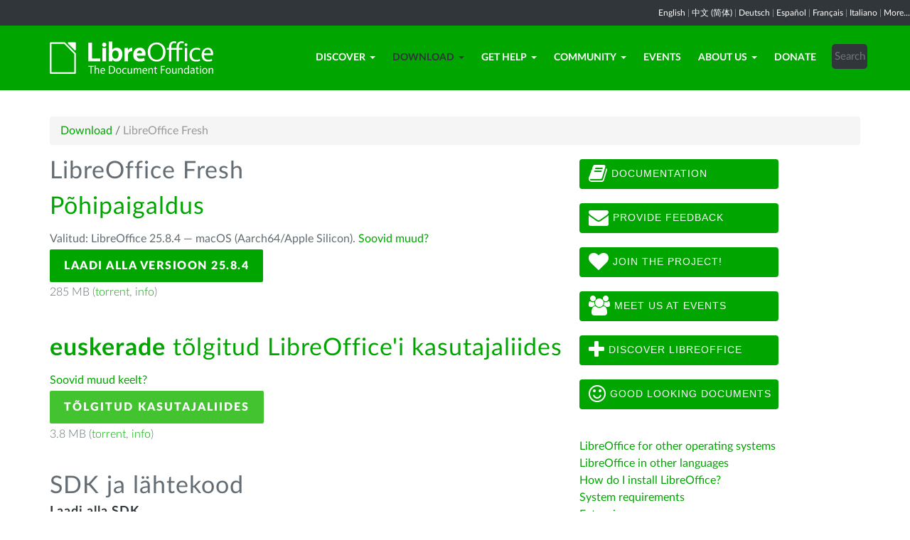

--- FILE ---
content_type: text/html; charset=utf-8
request_url: https://et.libreoffice.org/download/libreoffice-fresh/?type=mac-aarch64&version=7.5.3&lang=eu
body_size: 7137
content:
<!DOCTYPE html>
    
    
    
    
    
<!--[if lt IE 7]> <html class="no-js lt-ie9 lt-ie8 lt-ie7" lang="et-EE"> <![endif]-->
<!--[if IE 7]> <html class="no-js lt-ie9 lt-ie8" lang="et-EE"> <![endif]-->
<!--[if IE 8]> <html class="no-js lt-ie9" lang="et-EE"> <![endif]-->
<!--[if gt IE 8]><!--> <html class="no-js" lang="et-EE"> <!--<![endif]-->
    <head>
        <!--<meta http-equiv="X-UA-Compatible" content="IE=edge,chrome=1">-->
        <title>LibreOffice Fresh | Your Site Name - Your tagline here</title>
        <meta name="generator" content="SilverStripe - http://silverstripe.org" />
<meta http-equiv="Content-type" content="text/html; charset=utf-8" />
<meta name="description" content="LibreOffice, Download, download LibreOffice, download options, Windows, Linux, Mac OS X" />
<meta name="x-subsite-id" content="14" />

        
        <base href="https://et.libreoffice.org/"><!--[if lte IE 6]></base><![endif]-->
        <meta name="flattr:id" content="mr7ne2">
        <meta name="twitter:dnt" content="on">
        <meta name="viewport" content="width=device-width, initial-scale=1.0">

<!--        <link href='//fonts.googleapis.com/css?family=Lato:100,300,400,700,900,300italic,400italic&subset=latin,latin-ext' rel='stylesheet' type='text/css'> -->
        <link rel="shortcut icon" href="/themes/libreofficenew/favicon.ico" />

        <link href="/themes/libreofficenew/css/Lato2-new.css" rel='stylesheet' type='text/css' />
        <link href="/themes/libreofficenew/css/LocalisationAvailableNotification.css" rel='stylesheet' type='text/css' />

        
        
        
        
        
        
   <script src="themes/libreofficenew/js/modernizr-2.6.2-respond-1.1.0.min.js"></script>

    <link rel="stylesheet" type="text/css" href="/themes/libreofficenew/css/downloadframe.css?m=1766512824" />
<link rel="stylesheet" type="text/css" href="/themes/libreofficenew/css/bootstrap.min.css?m=1396490701" />
<link rel="stylesheet" type="text/css" href="/themes/libreofficenew/css/font-awesome.min.css?m=1389089681" />
<link rel="stylesheet" type="text/css" href="/themes/libreofficenew/css/main.css?m=1603987327" />
<link rel="stylesheet" type="text/css" href="/themes/libreofficenew/css/flexslider.css?m=1390320474" />
<link rel="stylesheet" type="text/css" href="/themes/libreofficenew/css/LocalisationAvailableNotification.css?m=1581345458" />
</head>
    <body class="Download" id="libreoffice-fresh">

        <!--[if lt IE 7]>
        <p class="chromeframe">You are using an <strong>outdated</strong> browser. Please <a href="https://browsehappy.com/">upgrade your browser</a> or <a href="https://www.google.com/chromeframe/?redirect=true">activate Google Chrome Frame</a> to improve your experience.</p>
        <![endif]-->

        <div class="navbar navbar-inverse navbar-fixed-top">


<div class="localisation_available_notification">
    <p>
         <a href='//www.libreoffice.org'>English</a> | <a href='//zh-cn.libreoffice.org'>&#20013;&#25991; (&#31616;&#20307;)</a> | <a href='//de.libreoffice.org'>Deutsch</a> | <a href='//es.libreoffice.org'>Espa&#241;ol</a> | <a href='//fr.libreoffice.org'>Fran&#231;ais</a> | <a href='//it.libreoffice.org'>Italiano</a> |
            <a href="//www.libreoffice.org/community/nlc">More...</a>
    </p>
</div>


      <div class="container">
        <div class="navbar-header">
          <button type="button" class="navbar-toggle" data-toggle="collapse" data-target=".navbar-collapse">
            <span class="icon-bar"></span>
            <span class="icon-bar"></span>
            <span class="icon-bar"></span>
          </button>
          <a class="navbar-brand img-responsive" href="/"><img style="width:230px; height:auto;" src="themes/libreofficenew/img/logo.png" alt="logo"></a>
        </div>
<div class="navbar-collapse collapse">
<ul class="nav navbar-nav navbar-right">

<li>

<a href="/discover/libreoffice/" class="link dropdown-toggle" data-toggle="dropdown">Discover<b class="caret"></b></a>
<ul class="dropdown-menu"><li><a href="/discover/libreoffice/" class="link">What&#039;s LibreOffice</a></li><li><a href="/discover/new-features/" class="link">New Features</a></li><li><a href="/discover/writer/" class="link">Writer</a></li><li><a href="/discover/calc/" class="link">Calc</a></li><li><a href="/discover/impress/" class="link">Impress</a></li><li><a href="/discover/draw/" class="link">Draw</a></li><li><a href="/discover/base/" class="link">Base</a></li><li><a href="/discover/math/" class="link">Math</a></li><li><a href="/discover/charts/" class="link">Charts</a></li><li><a href="/discover/templates-and-extensions/" class="link">Templates &amp; Extensions</a></li><li><a href="/discover/screenshots/" class="link">Screenshots</a></li></ul>

</li>

<li>

<a href="/download/libreoffice-fresh/" class="section dropdown-toggle" data-toggle="dropdown">Download<b class="caret"></b></a>
<ul class="dropdown-menu"><li><a href="/download/libreoffice-fresh/" class="current">LibreOffice Fresh</a></li><li><a href="/download/libreoffice-stable/" class="link">LibreOffice Stable</a></li><li><a href="/download/pre-releases/" class="link">Development versions</a></li><li><a href="/download/portable-versions/" class="link">Portable versions &amp; DVD Images</a></li><li><a href="/download/release-notes/" class="link">Release Notes</a></li></ul>

</li>

<li>

<a href="/get-help/feedback/" class="link dropdown-toggle" data-toggle="dropdown">Get Help<b class="caret"></b></a>
<ul class="dropdown-menu"><li><a href="/get-help/feedback/" class="link">Feedback</a></li><li><a href="/get-help/community-support/" class="link">Community Support</a></li><li><a href="/get-help/documentation/" class="link">Documentation</a></li><li><a href="/get-help/install-howto/" class="link">Installation Instructions</a></li><li><a href="/get-help/professional-support/" class="link">Professional Support</a></li><li><a href="/get-help/system-requirements/" class="link">System Requirements</a></li><li><a href="/get-help/accessibility/" class="link">Accessibility</a></li><li><a href="/get-help/bug/" class="link">Bug Submission Assistant</a></li></ul>

</li>

<li>

<a href="/community/get-involved/" class="link dropdown-toggle" data-toggle="dropdown">Community<b class="caret"></b></a>
<ul class="dropdown-menu"><li><a href="/community/get-involved/" class="link">Get Involved</a></li><li><a href="/community/design/" class="link">Design</a></li><li><a href="/community/developers/" class="link">Developers</a></li><li><a href="/community/docs-team/" class="link">Docs Team</a></li><li><a href="/community/infrastructure/" class="link">Infrastructure</a></li><li><a href="/community/localization/" class="link">Localization</a></li><li><a href="/community/marketing/" class="link">Marketing</a></li><li><a href="/community/nlc/" class="link">Native-Lang Projects</a></li><li><a href="/community/qa/" class="link">Testing - QA</a></li><li><a href="http://owncloud.documentfoundation.org" class="link">OwnCloud</a></li><li><a href="http://pad.documentfoundation.org/" class="link">Pads</a></li><li><a href="http://wiki.documentfoundation.org" class="link">Wiki</a></li></ul>

</li>

<li>

<a href="/events/" class="link">Events</a>

</li>

<li>

<a href="/about-us/who-are-we/" class="link dropdown-toggle" data-toggle="dropdown">About Us<b class="caret"></b></a>
<ul class="dropdown-menu"><li><a href="/about-us/who-are-we/" class="link">Who are we?</a></li><li><a href="/about-us/governance/" class="link">Governance</a></li><li><a href="/about-us/advisory-board-members/" class="link">Advisory Board Members</a></li><li><a href="/about-us/certification/" class="link">LibreOffice Certification</a></li><li><a href="/about-us/licenses/" class="link">Licenses</a></li><li><a href="/about-us/source-code/" class="link">Source Code</a></li><li><a href="/about-us/security/" class="link">Security</a></li><li><a href="/about-us/imprint/" class="link">Imprint</a></li><li><a href="/about-us/awards/" class="link">Awards</a></li><li><a href="/about-us/credits/" class="link">Credits</a></li><li><a href="/about-us/privacy/" class="link">Privacy Policy</a></li></ul>

</li>

<li>

<a href="/donate/" class="link">Donate</a>

</li>

<li><div class="search-bar">
        <form id="SearchForm_SearchForm" class="navbar-form pull-right" action="/home/SearchForm" method="get" enctype="application/x-www-form-urlencoded">
    <!-- <fieldset> -->
        <!-- <div id="Search" class="field text nolabel"> -->
            <!-- <div class="middleColumn"> -->
                <input type="text" placeholder="Search" name="Search" value="" id="SearchForm_SearchForm_Search" />
            <!-- </div> -->
        <!-- </div> -->
        <input type="submit" name="action_results" value="Go" class="action btn" id="SearchForm_SearchForm_action_results" />
    <!-- </fieldset> -->
</form>

    </div></li>

</ul>

        </div>
      </div>
      </div>

		 
           

      <section id="content1" class="section">
      <div class="container">

	  <article>
 







<ul class="breadcrumb">
    

<li><a href="/download/libreoffice-fresh/">Download</a> <span class="divider"> / </span></li>

<li><li class="active">LibreOffice Fresh</li></li>


</ul>


		<div class="row col-sm-8 margin-20">
            
<!-- selected: 25.8.4 - fresh: 25.8.4 - still:  -->

<!--   25.8.4 User-Agent:mozilla/5.0 (macintosh; intel mac os x 10_15_7) applewebkit/537.36 (khtml, like gecko) chrome/131.0.0.0 safari/537.36; claudebot/1.0; +claudebot@anthropic.com)
Accept-language:
type:mac-aarch64
LangCand:eu|et_EE||macintosh| intel mac os x 10_15_7|et_EE
lang:eu
type mac-aarch64 - lang eu - version 7.5.3 -->




<!-- regular download style  -->
       <h3>LibreOffice Fresh</h3>

<h2>Põhipaigaldus</h2>
<p>Valitud: LibreOffice 25.8.4 — macOS (Aarch64/Apple Silicon). <a href='/download/libreoffice-fresh/?version=25.8.4&lang=eu#change'>Soovid muud?</a></p> 
<p><a class="btn-main" href="https://www.libreoffice.org/donate/dl/mac-aarch64/25.8.4/eu/LibreOffice_25.8.4_MacOS_aarch64.dmg" title="Laadi alla LibreOffice 25.8.4 — macOS (Aarch64/Apple Silicon)">Laadi alla versioon 25.8.4</a></p><p class="torrent thin">285 MB (<a href="//download.documentfoundation.org/libreoffice/stable/25.8.4/mac/aarch64/LibreOffice_25.8.4_MacOS_aarch64.dmg.torrent" title="Allalaadimine BitTorrenti abil">torrent</a>, <a href="//download.documentfoundation.org/libreoffice/stable/25.8.4/mac/aarch64/LibreOffice_25.8.4_MacOS_aarch64.dmg.mirrorlist" title="Failide kontrollsummad ja lisainfo">info</a>)</p>
<p>&nbsp;</p>

<h2><strong>euskerade</strong> tõlgitud LibreOffice'i kasutajaliides</h2>
<p><a href='/download/libreoffice-fresh/?type=mac-aarch64&version=25.8.4&lang=pick' title="Vali teine keel">Soovid muud keelt?</a><p>

<p><a class="btn-other" href="https://download.documentfoundation.org/libreoffice/stable/25.8.4/mac/aarch64/LibreOffice_25.8.4_MacOS_aarch64_langpack_eu.dmg" title="Laadi keelepakett alla">Tõlgitud kasutajaliides</a></p><p class="thin">3.8 MB (<a href="//download.documentfoundation.org/libreoffice/stable/25.8.4/mac/aarch64/LibreOffice_25.8.4_MacOS_aarch64_langpack_eu.dmg.torrent" title="Allalaadimine BitTorrenti abil">torrent</a>, <a href="//download.documentfoundation.org/libreoffice/stable/25.8.4/mac/aarch64/LibreOffice_25.8.4_MacOS_aarch64_langpack_eu.dmg.mirrorlist" title="Failide kontrollsummad ja lisainfo">info</a>)</p>
<p>&nbsp;</p>



<h3>SDK ja lähtekood</h3>

<h4>Laadi alla SDK</h4>
<p><a href="//download.documentfoundation.org/libreoffice/stable/25.8.4/mac/aarch64/LibreOffice_25.8.4_MacOS_aarch64_sdk.dmg">LibreOffice_25.8.4_MacOS_aarch64_sdk.dmg</a><br/><span class="thin">45 MB (<a href="//download.documentfoundation.org/libreoffice/stable/25.8.4/mac/aarch64/LibreOffice_25.8.4_MacOS_aarch64_sdk.dmg.torrent" title="Allalaadimine BitTorrenti abil">torrent</a>, <a href="//download.documentfoundation.org/libreoffice/stable/25.8.4/mac/aarch64/LibreOffice_25.8.4_MacOS_aarch64_sdk.dmg.mirrorlist" title="Failide kontrollsummad ja lisainfo">info</a>)</span></p>

<h4>Laadi alla lähtekood</h4><ul>
    <li><a href="//download.documentfoundation.org/libreoffice/src/25.8.4/libreoffice-25.8.4.2.tar.xz?idx=1">libreoffice-25.8.4.2.tar.xz</a><br/><span class="thin">274 MB (<a href="//download.documentfoundation.org/libreoffice/src/25.8.4/libreoffice-25.8.4.2.tar.xz.torrent" title="Allalaadimine BitTorrenti abil">torrent</a>, <a href="//download.documentfoundation.org/libreoffice/src/25.8.4/libreoffice-25.8.4.2.tar.xz.mirrorlist" title="Failide kontrollsummad ja lisainfo">info</a>)</span></li>

    <li><a href="//download.documentfoundation.org/libreoffice/src/25.8.4/libreoffice-dictionaries-25.8.4.2.tar.xz?idx=2">libreoffice-dictionaries-25.8.4.2.tar.xz</a><br/><span class="thin">59 MB (<a href="//download.documentfoundation.org/libreoffice/src/25.8.4/libreoffice-dictionaries-25.8.4.2.tar.xz.torrent" title="Allalaadimine BitTorrenti abil">torrent</a>, <a href="//download.documentfoundation.org/libreoffice/src/25.8.4/libreoffice-dictionaries-25.8.4.2.tar.xz.mirrorlist" title="Failide kontrollsummad ja lisainfo">info</a>)</span></li>

    <li><a href="//download.documentfoundation.org/libreoffice/src/25.8.4/libreoffice-help-25.8.4.2.tar.xz?idx=3">libreoffice-help-25.8.4.2.tar.xz</a><br/><span class="thin">57 MB (<a href="//download.documentfoundation.org/libreoffice/src/25.8.4/libreoffice-help-25.8.4.2.tar.xz.torrent" title="Allalaadimine BitTorrenti abil">torrent</a>, <a href="//download.documentfoundation.org/libreoffice/src/25.8.4/libreoffice-help-25.8.4.2.tar.xz.mirrorlist" title="Failide kontrollsummad ja lisainfo">info</a>)</span></li>

    <li><a href="//download.documentfoundation.org/libreoffice/src/25.8.4/libreoffice-translations-25.8.4.2.tar.xz?idx=4">libreoffice-translations-25.8.4.2.tar.xz</a><br/><span class="thin">221 MB (<a href="//download.documentfoundation.org/libreoffice/src/25.8.4/libreoffice-translations-25.8.4.2.tar.xz.torrent" title="Allalaadimine BitTorrenti abil">torrent</a>, <a href="//download.documentfoundation.org/libreoffice/src/25.8.4/libreoffice-translations-25.8.4.2.tar.xz.mirrorlist" title="Failide kontrollsummad ja lisainfo">info</a>)</span></li>
</ul>

<p id="change" class="lead_libre">Operatsioonisüsteemid</p>
<p>LibreOffice 25.8.4 on saadaval järgmistele opsüsteemidele/platvormidele:</p>
<ul class="fa-ul"><li><a href='/download/libreoffice-fresh/?type=deb-aarch64&version=25.8.4&lang=eu'><i class="fa-li fa fa-check-square"></i>Linux Aarch64 (deb)</a></li><li><a href='/download/libreoffice-fresh/?type=rpm-aarch64&version=25.8.4&lang=eu'><i class="fa-li fa fa-check-square"></i>Linux Aarch64 (rpm)</a></li><li><a href='/download/libreoffice-fresh/?type=deb-x86_64&version=25.8.4&lang=eu'><i class="fa-li fa fa-check-square"></i>Linux x64 (deb)</a></li><li><a href='/download/libreoffice-fresh/?type=rpm-x86_64&version=25.8.4&lang=eu'><i class="fa-li fa fa-check-square"></i>Linux x64 (rpm)</a></li><li><a href='/download/libreoffice-fresh/?type=mac-aarch64&version=25.8.4&lang=eu'><i class="fa-li fa fa-check-square"></i>macOS (Aarch64/Apple Silicon)</a></li><li><a href='/download/libreoffice-fresh/?type=mac-x86_64&version=25.8.4&lang=eu'><i class="fa-li fa fa-check-square"></i>macOS x86_64 (eeldab 10.14 või uuemat versiooni)</a></li><li><a href='/download/libreoffice-fresh/?type=win-x86&version=25.8.4&lang=eu'><i class="fa-li fa fa-check-square"></i>Windows (32 bit, deprecated)</a></li><li><a href='/download/libreoffice-fresh/?type=win-aarch64&version=25.8.4&lang=eu'><i class="fa-li fa fa-check-square"></i>Windows Aarch64</a></li><li><a href='/download/libreoffice-fresh/?type=win-x86_64&version=25.8.4&lang=eu'><i class="fa-li fa fa-check-square"></i>Windows x86_64 (eedab 7t või uuemat versiooni)</a></li></ul>

<p class="lead_libre">Saadaolevad versioonid</p>
<p>LibreOffice'ist on saadaval järgmised versioonid:<br/><ul class="fa-ul"><li><a href='/download/libreoffice-fresh/?type=mac-aarch64&version=25.8.4&lang=eu'><i class="fa-li fa fa-check-square-o"></i>25.8.4</a></li><li><a href='/download/libreoffice-fresh/?type=mac-aarch64&version=25.8.3&lang=eu'><i class="fa-li fa fa-check-square-o"></i>25.8.3</a></li></ul></p>

<p class="dark-gray"><strong>Eelväljalasked</strong>:<br/><ul class="fa-ul"><li><a href='/download/libreoffice-fresh/?type=mac-aarch64&version=26.2.0&lang=eu' class='dark-gray'><i class="fa-li fa fa-square-o dark-gray"></i>26.2.0</a></li></ul></p>

<p class="dark-gray">LibreOffice'i vanemad versioonid (mida võibolla enam ei toetata!) on saadaval <a href='https://downloadarchive.documentfoundation.org/libreoffice/old/'>arhiivis</a>.</p>


		</div>
             
<div class="col-sm-4 margin-20">


 <a class="btn2 btn-libre_office_green" href="https://documentation.libreoffice.org"><i class="fa fa-book fa-2x"></i>&nbsp;Documentation</a>
 <a class="btn2 btn-libre_office_green" href="https://www.libreoffice.org/get-help/feedback/"><i class="fa fa-envelope fa-2x"></i>&nbsp;Provide feedback</a>
 <a class="btn2 btn-libre_office_green" href="https://www.libreoffice.org/community/get-involved/"><i class="fa fa-heart fa-2x"></i>&nbsp;Join The Project!</a>
 <a class="btn2 btn-libre_office_green" href="https://www.libreoffice.org/events/"><i class="fa fa-users fa-2x"></i>&nbsp;Meet us at events</a>
 <a class="btn2 btn-libre_office_green" href="https://www.libreoffice.org/discover/libreoffice/"><i class="fa fa-plus fa-2x"></i>&nbsp;Discover LibreOffice</a>
 <a class="btn2 btn-libre_office_green" href="https://www.libreoffice.org/discover/templates-and-extensions/"><i class="fa fa-smile-o fa-2x"></i>&nbsp;Good looking documents</a>

</div>
			<div class="col-sm-4 margin-20">
<p><a href="/download/libreoffice-fresh/?type=mac-aarch64&amp;version=7.5.3&amp;lang=eu#change" class="ss-broken">LibreOffice for other operating systems</a><br><a href="/download/download-libreoffice/?lang=pick">LibreOffice in other languages</a><br><a href="/get-help/install-howto/">How do I install LibreOffice?</a><br><a href="/get-help/system-requirements/">System requirements </a><br><a href="http://extensions.libreoffice.org/">Extensions</a></p>

      <aside>
	
		<nav class="secondary">
			
				<h3>
					Download
				</h3>
				<ul class="list-unstyled side-links">
				


<li>
    <a href="/download/libreoffice-fresh/" class="current" title="LibreOffice Fresh">
        LibreOffice Fresh
    </a>
   
</li>

<li>
    <a href="/download/libreoffice-stable/" class="link" title="LibreOffice Stable">
        LibreOffice Stable
    </a>
   
</li>

<li>
    <a href="/download/pre-releases/" class="link" title="Development versions">
        Development versions
    </a>
   
</li>

<li>
    <a href="/download/portable-versions/" class="link" title="Portable versions &amp; DVD Images">
        Portable versions &amp; DVD Images
    </a>
   
</li>

<li>
    <a href="/download/release-notes/" class="link" title="Release Notes">
        Release Notes
    </a>
   
</li>



				</ul>
			
		</nav>
<!--
<p>LibreOffice Fresh</p>

<p>LibreOffice Stable</p>

<p>Development versions</p>

<p>Portable versions &amp; DVD Images</p>

<p>Release Notes</p>
-->
	
</aside>

</div>
          
          </article>

        </div>
        </section>


	
            
 <!-- Section Social-->
 <section id="social">
      <div class="container">

      <!-- Row -->
      <div class="row">
          <div class="col-sm-12 text-center dark-gray">

        <div class="margin-20">
        <h3>Jälgi meid</h3>
        </div>
 <!--Social links-->
            <ul class="social-icons">
            <li><a class="btn btn-libre_office_green" href="https://blog.documentfoundation.org" target="_blank"><i class="fa fa-comment fa-2x"></i> Our blog</a></li>
            <li><a rel="me" class="btn btn-libre_office_green" href="https://fosstodon.org/@libreoffice" target="_blank"><i class="fa fa-comments fa-2x"></i> Mastodon (LibreOffice) </a></li>
            <li><a rel="me" class="btn btn-libre_office_green" href="https://fosstodon.org/@tdforg" target="_blank"><i class="fa fa-comments fa-2x"></i> Mastodon (TDF) </a></li>
            <li><a class="btn btn-libre_office_green" href="https://twitter.com/libreoffice" target="_blank" rel="noopener noreferrer"><i class="fa fa-twitter fa-2x"></i> Twitter</a></li>
            <li><a class="btn btn-libre_office_green" href="https://www.facebook.com/libreoffice.org" target="_blank" rel="noopener noreferrer"><i class="fa fa-facebook fa-2x"></i></a></li>
            <li><a class="btn btn-libre_office_green" href="//www.youtube.com/channel/UCQAClQkZEm2rkWvU5bvCAXQ" target="_blank" rel="noopener noreferrer"><i class="fa fa-youtube-play fa-2x"></i></a></li>
            <li><a class="btn btn-libre_office_green" href="https://www.reddit.com/r/libreoffice" target="_blank" rel="noopener noreferrer"><img src="themes/libreofficenew/img/reddit.png" width="34" alt="Reddit" /></a></li>
			</ul>
            <!-- end Social links-->
          </div>
          </div>
          <!-- End Row -->
          </div>
          </section>
          <!-- end Section Social-->



    
    <!--Footer -->
    
    <section id="footer">
      <div class="container">
        <div class="row">
          <div class="col-sm-12 text-center">
            <p><a href="https://www.libreoffice.org/imprint" target="_blank">Impressum (Legal Info)</a> | <a href="https://www.libreoffice.org/privacy" target="_blank">Datenschutzerklärung (Privacy Policy)</a> | <a href="https://www.documentfoundation.org/statutes.pdf" target="_blank">Statutes (non-binding English translation)</a> - <a href="https://www.documentfoundation.org/satzung.pdf" target="_blank">Satzung (binding German version)</a> | Copyright information: Unless otherwise specified, all text and images on this website are licensed under the <a href="https://creativecommons.org/licenses/by-sa/3.0/" target="_blank" rel="noopener noreferrer">Creative Commons Attribution-Share Alike 3.0 License</a>. This does not include the source code of LibreOffice, which is licensed under the <a href="https://www.libreoffice.org/download/license/" target="_blank">Mozilla Public License v2.0</a>. “LibreOffice” and “The Document Foundation” are registered trademarks of their corresponding registered owners or are in actual use as trademarks in one or more countries. Their respective logos and icons are also subject to international copyright laws. Use thereof is explained in our <a href="https://wiki.documentfoundation.org/TradeMark_Policy" target="_blank">trademark policy</a>. LibreOffice was based on OpenOffice.org.</p>
          </div>
        </div>
      </div>
    </section>

<!-- Start Piwik Code -->
<script type="text/javascript" src="/themes/libreofficenew/js/jquery-1.10.1.min.js?m=1388425220"></script><script type="text/javascript" src="/themes/libreofficenew/js/bootstrap.min.js?m=1390226302"></script><script type="text/javascript" src="/themes/libreofficenew/js/jquery.flexslider.js?m=1389807992"></script><script type="text/javascript" src="/themes/libreofficenew/js/jquery.tablesorter.min.js?m=1400150227"></script><script type="text/javascript">
  var _paq = _paq || [];

  _paq.push(["disableCookies"]);
  _paq.push(["trackPageView"]);
  _paq.push(["enableLinkTracking"]);

  (function() {
    var u=(("https:" == document.location.protocol) ? "https" : "http") + "://piwik.documentfoundation.org/";
    _paq.push(["setTrackerUrl", u+"piwik.php"]);
    _paq.push(["setSiteId", "30"]);
    var d=document, g=d.createElement("script"), s=d.getElementsByTagName("script")[0]; g.type="text/javascript";
    g.defer=true; g.async=true; g.src=u+"piwik.js"; s.parentNode.insertBefore(g,s);
    
    
    var classes = [".swap", ".swap-developer", ".swap-migration", ".swap-training"];
    for (var classIndex = 0; classIndex < classes.length; classIndex++) {
        var swapable = document.querySelectorAll(classes[classIndex]);
        var random = [];
        for (var i = 0;i < swapable.length; i++) {
            swapable[i].setAttribute('sortKey', Math.random());
            random[i] = swapable[i].cloneNode(true);
        }
        random.sort(function(a,b) { return a.getAttribute('sortKey') - b.getAttribute('sortKey'); });
        
        for (var i = 0;i < swapable.length; i++) {
            swapable[i].parentNode.replaceChild(random[i], swapable[i]);
        }
    }
    var ul = document.querySelector('ul.shuffle');
    for (var i = ul.children.length; i >= 0; i--) {
             ul.appendChild(ul.children[Math.random() * i | 0]);
             }
  })();
</script><!-- let's see how many visitors have js disabled -->
<noscript><img src="https://piwik.documentfoundation.org/piwik.php?idsite=30&amp;rec=1&action_name=nojs" style="border:0" alt="" /></noscript>
<!-- End Piwik Code -->



<script type="text/javascript">
      !function ($) {
        $(function(){
          $('#header').carousel()
        })
      }(window.jQuery)
    
$(window).load(function() {

  $('.flexslider').flexslider({
    animation: "slide"
  });
});
$(document).ready(function()
  {
     $('.tablesorter').each(function() {
       $(this).tablesorter();
     });
  }
);
jQuery('#gotoplainhome').click(function(){
                                jQuery("#jumppage, #blurme").removeClass("enabled");
                                return false;//Some code
                                });

</script>

    </body>
<!-- 14 -->
</html>
